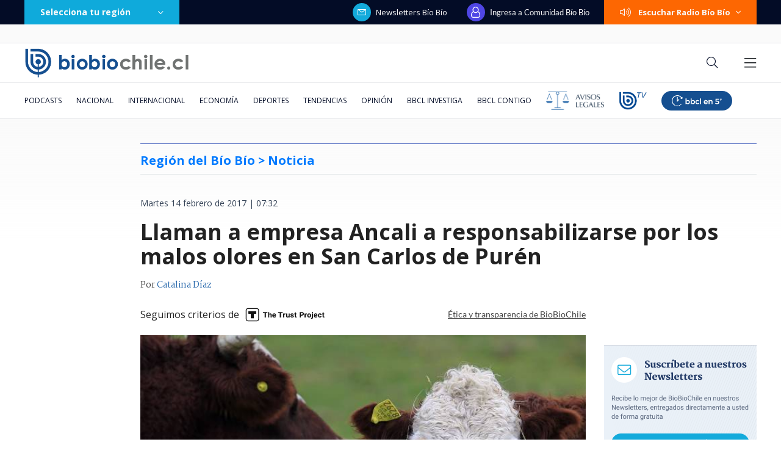

--- FILE ---
content_type: text/html; charset=utf-8
request_url: https://realtime.bbcl.cl/hit/?t=1768927232963&url=https%3A%2F%2Fwww.biobiochile.cl%2Fnoticias%2Fnacional%2Fregion-del-bio-bio%2F2017%2F02%2F14%2Fllaman-a-empresa-ancali-a-responsabilizarse-por-los-malos-olores-en-san-carlos-de-puren.shtml&property=01G1KMVDSGMWCR31GWZX0VBJBY&referrer=
body_size: -16
content:
01KFE4F1JYBWCK6PSSZ40RG2SA.ZB5D3/4Ahu7X85xz7nVWLA7dkXdwJ/h3VaIexE8FK0o=

--- FILE ---
content_type: text/html; charset=utf-8
request_url: https://www.google.com/recaptcha/api2/aframe
body_size: 266
content:
<!DOCTYPE HTML><html><head><meta http-equiv="content-type" content="text/html; charset=UTF-8"></head><body><script nonce="tCgZFyyvdVbEMEd4J5V7iA">/** Anti-fraud and anti-abuse applications only. See google.com/recaptcha */ try{var clients={'sodar':'https://pagead2.googlesyndication.com/pagead/sodar?'};window.addEventListener("message",function(a){try{if(a.source===window.parent){var b=JSON.parse(a.data);var c=clients[b['id']];if(c){var d=document.createElement('img');d.src=c+b['params']+'&rc='+(localStorage.getItem("rc::a")?sessionStorage.getItem("rc::b"):"");window.document.body.appendChild(d);sessionStorage.setItem("rc::e",parseInt(sessionStorage.getItem("rc::e")||0)+1);localStorage.setItem("rc::h",'1768927249512');}}}catch(b){}});window.parent.postMessage("_grecaptcha_ready", "*");}catch(b){}</script></body></html>

--- FILE ---
content_type: application/javascript; charset=utf-8
request_url: https://fundingchoicesmessages.google.com/f/AGSKWxUpy3HIwcPCBxULGhQ8eLRflLFxhPEJSjkM2fss1jWsy4jgGaBhuNiiIAfLQsmadLiWe2WZlDkNHmmyGsF59b8U6kpd7yxcuAtEfTENS_6qwEns4VR2DHVk550pOz1H8lm8rN7I113R5u1Wk9kDLRY9Z1kqZhMzW9teLde7vuF-n_huPB0bFN8zT1PQ/__commonAD./KalahariAds./ad_pir./adzoneright./showadcode2.
body_size: -1290
content:
window['2a9e25e1-5963-4365-bb9f-b4b55a9db7a3'] = true;

--- FILE ---
content_type: application/javascript
request_url: https://www.biobiochile.cl/static/realtime/realtime-nacional.js?t=1768927243687&callback=BBCL_Realtime
body_size: 1020
content:
/*2026-01-20 16:40:08*/ BBCL_Realtime([{"id":6705038,"titulo":"Las alertas que no se activaron: fallas del banco detectadas por la PDI en estafa a Amparo Noguera","url":"https:\/\/www.biobiochile.cl\/especial\/bbcl-investiga\/noticias\/articulos\/2026\/01\/20\/las-alertas-que-no-se-activaron-fallas-del-banco-detectadas-por-la-pdi-en-estafa-a-amparo-noguera.shtml","imagen":"2026\/01\/amparo-noguera-banco-estafa-errores.jpg","video_rudo_destacado":"","categoria":"nacional","en_vivo":false,"visitas":350},{"id":6705023,"titulo":"Longueira y anuncio del gabinete de Kast: \"Hay varios que van a ser yogures con fecha de vencimiento\"","url":"https:\/\/www.biobiochile.cl\/noticias\/nacional\/chile\/2026\/01\/20\/longueira-y-anuncio-del-gabinete-de-kast-hay-varios-que-van-a-ser-yogures-con-fecha-de-vencimiento.shtml","imagen":"2026\/01\/pablo-longueira.jpg","video_rudo_destacado":"","categoria":"nacional","en_vivo":false,"visitas":188},{"id":6705079,"titulo":"Ulloa reconoce petici\u00f3n a Hermosilla: \"Nadie en el Poder Judicial llega donde est\u00e1 sin ayuda externa\"","url":"https:\/\/www.biobiochile.cl\/noticias\/nacional\/chile\/2026\/01\/20\/ulloa-reconoce-peticion-a-hermosilla-nadie-en-el-poder-judicial-llega-donde-esta-sin-ayuda-externa.shtml","imagen":"2026\/01\/ulloa-hermosilla.jpg","video_rudo_destacado":"","categoria":"nacional","en_vivo":false,"visitas":147},{"id":6704965,"titulo":"Trinidad Steinert renuncia a su cargo como fiscal de Tarapac\u00e1: ser\u00e1 la ministra de Seguridad de Kast","url":"https:\/\/www.biobiochile.cl\/noticias\/nacional\/chile\/2026\/01\/20\/fiscal-de-tarapaca-renuncia-a-su-cargo-su-nombre-suena-fuerte-como-ministra-de-seguridad-de-kast.shtml","imagen":"2026\/01\/fiscal-regional-de-tarapaca.jpg","video_rudo_destacado":"","categoria":"nacional","en_vivo":false,"visitas":131},{"id":6704033,"titulo":"Contralora advierte que incendios en B\u00edo B\u00edo podr\u00edan dejar con menos fondos reajuste a sector p\u00fablico","url":"https:\/\/www.biobiochile.cl\/noticias\/nacional\/chile\/2026\/01\/19\/contralora-advierte-que-incendios-en-el-bio-bio-podrian-dejar-sin-fondos-el-reajuste-al-sector-publico.shtml","imagen":"2026\/01\/contralora-advierte-que-incendios-en-el-bio-bio-podrian-dejar-sin-fondos-el-reajuste-al-sector-publico.png","video_rudo_destacado":"","categoria":"nacional","en_vivo":false,"visitas":124},{"id":6705043,"titulo":"Trump filtra mensaje privado de Macron por Groenlandia: \"No entiendo lo que est\u00e1s haciendo\"","url":"https:\/\/www.biobiochile.cl\/noticias\/internacional\/eeuu\/2026\/01\/20\/trump-filtra-mensaje-privado-de-macron-por-groenlandia-no-entiendo-lo-que-estas-haciendo.shtml","imagen":"2026\/01\/trump-conversacion-macron.png","video_rudo_destacado":"","categoria":"nacional","en_vivo":false,"visitas":96},{"id":6704875,"titulo":"Incendios: casi 600 viviendas destruidas y se mantiene Alerta Roja en B\u00edo B\u00edo, \u00d1uble y La Araucan\u00eda","url":"https:\/\/www.biobiochile.cl\/noticias\/nacional\/chile\/2026\/01\/20\/incendios-casi-600-viviendas-destruidas-y-se-mantiene-alerta-roja-en-bio-bio-nuble-y-la-araucania.shtml","imagen":"2026\/01\/balance-incendios.jpg","video_rudo_destacado":"","categoria":"nacional","en_vivo":false,"visitas":74},{"id":6704904,"titulo":"Trump publica imagen trucada de Venezuela como parte de EEUU: tambi\u00e9n simul\u00f3 conquista de Groenlandia","url":"https:\/\/www.biobiochile.cl\/noticias\/internacional\/eeuu\/2026\/01\/20\/trump-publica-imagen-trucada-de-venezuela-como-parte-de-eeuu-tambien-simulo-conquista-de-groenlandia.shtml","imagen":"2026\/01\/trump-venezuela-groenlandia.png","video_rudo_destacado":"","categoria":"nacional","en_vivo":false,"visitas":73},{"id":6704782,"titulo":"\"Sent\u00ed que nos quem\u00e1bamos\": Bomberos relata heroico rescate de dos beb\u00e9s en incendio en Lirqu\u00e9n","url":"https:\/\/www.biobiochile.cl\/noticias\/nacional\/region-del-bio-bio\/2026\/01\/20\/senti-que-nos-quemabamos-bomberos-relata-heroico-rescate-de-dos-bebes-en-incendio-en-lirquen.shtml","imagen":"2026\/01\/rescate-bebes-incendio-lirquen.jpg","video_rudo_destacado":"https:\/\/rudo.video\/vod\/bVIjGL\/skin\/simple\/o\/MjAyNi8wMS9yZXNjYXRlLWJlYmVzLWluY2VuZGlvLWxpcnF1ZW4uanBn","categoria":"nacional","en_vivo":false,"visitas":72},{"id":6705150,"titulo":"Due\u00f1a de fundo donde desapareci\u00f3 Mar\u00eda Ercira pasar\u00e1 a ser imputada en la investigaci\u00f3n","url":"https:\/\/www.biobiochile.cl\/noticias\/nacional\/region-de-valparaiso\/2026\/01\/20\/duena-de-fundo-donde-desaparecio-maria-ercira-pasara-a-imputada-en-la-investigacion.shtml","imagen":"2026\/01\/foto-de-contexto-nota-bbcl-47.png","video_rudo_destacado":"","categoria":"nacional","en_vivo":false,"visitas":58}])